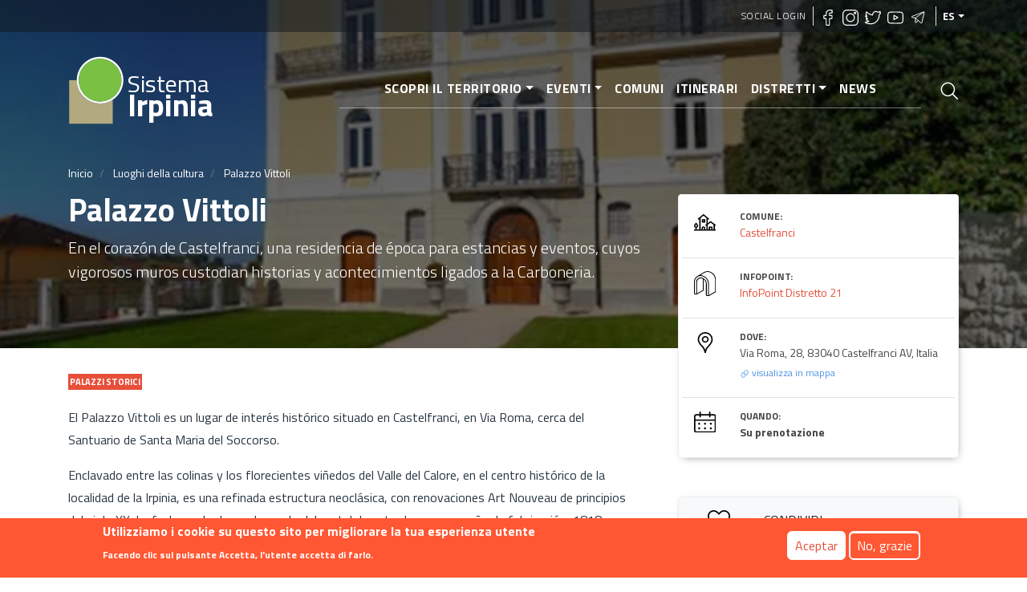

--- FILE ---
content_type: text/html; charset=UTF-8
request_url: https://sistemairpinia.provincia.avellino.it/es/luoghi/palazzo-vittoli
body_size: 11258
content:
<!DOCTYPE html>
<html lang="es" dir="ltr" prefix="content: http://purl.org/rss/1.0/modules/content/  dc: http://purl.org/dc/terms/  foaf: http://xmlns.com/foaf/0.1/  og: http://ogp.me/ns#  rdfs: http://www.w3.org/2000/01/rdf-schema#  schema: http://schema.org/  sioc: http://rdfs.org/sioc/ns#  sioct: http://rdfs.org/sioc/types#  skos: http://www.w3.org/2004/02/skos/core#  xsd: http://www.w3.org/2001/XMLSchema# ">
  <head>
    <meta charset="utf-8" />
<script async src="https://www.googletagmanager.com/gtag/js?id=UA-169198331-2"></script>
<script>window.google_analytics_uacct = "UA-169198331-2";window.dataLayer = window.dataLayer || [];function gtag(){dataLayer.push(arguments)};gtag("js", new Date());gtag("config", "UA-169198331-2", {"groups":"default","anonymize_ip":true});</script>
<link rel="canonical" href="https://sistemairpinia.provincia.avellino.it/es/luoghi/palazzo-vittoli" />
<meta name="robots" content="index, follow" />
<link rel="shortlink" href="https://sistemairpinia.provincia.avellino.it/es/luoghi/palazzo-vittoli" />
<meta name="description" content="En el corazón de Castelfranci, una residencia de época para estancias y eventos, cuyos vigorosos muros custodian historias y acontecimientos ligados a la Carboneria." />
<meta name="abstract" content="En el corazón de Castelfranci, una residencia de época para estancias y eventos, cuyos vigorosos muros custodian historias y acontecimientos ligados a la Carboneria." />
<meta property="fb:pages" content="https://www.facebook.com/sistemairpiniaofficial/" />
<meta property="og:site_name" content="Sistema Irpinia" />
<meta property="og:type" content="Turismo" />
<meta property="og:url" content="https://sistemairpinia.provincia.avellino.it/es/luoghi/palazzo-vittoli" />
<meta property="og:title" content="Palazzo Vittoli" />
<meta property="og:description" content="En el corazón de Castelfranci, una residencia de época para estancias y eventos, cuyos vigorosos muros custodian historias y acontecimientos ligados a la Carboneria." />
<meta property="og:image" content="https://sistemairpinia.provincia.avellino.it/sites/default/files/2020-08/rseg.jpg" />
<meta name="twitter:card" content="summary" />
<meta name="twitter:description" content="En el corazón de Castelfranci, una residencia de época para estancias y eventos, cuyos vigorosos muros custodian historias y acontecimientos ligados a la Carboneria." />
<meta name="twitter:title" content="Palazzo Vittoli" />
<meta name="twitter:url" content="https://sistemairpinia.provincia.avellino.it/es/luoghi/palazzo-vittoli" />
<meta name="twitter:image" content="https://sistemairpinia.provincia.avellino.it/sites/default/files/2020-08/rseg.jpg" />
<meta name="Generator" content="Drupal 8 (https://www.drupal.org)" />
<meta name="MobileOptimized" content="width" />
<meta name="HandheldFriendly" content="true" />
<meta name="viewport" content="width=device-width, initial-scale=1, shrink-to-fit=no" />
<style>div#sliding-popup, div#sliding-popup .eu-cookie-withdraw-banner, .eu-cookie-withdraw-tab {background: #FF5733} div#sliding-popup.eu-cookie-withdraw-wrapper { background: transparent; } #sliding-popup h1, #sliding-popup h2, #sliding-popup h3, #sliding-popup p, #sliding-popup label, #sliding-popup div, .eu-cookie-compliance-more-button, .eu-cookie-compliance-secondary-button, .eu-cookie-withdraw-tab { color: #ffffff;} .eu-cookie-withdraw-tab { border-color: #ffffff;}</style>
<script type="application/ld+json">{
    "@context": "https://schema.org",
    "@graph": [
        {
            "@type": "Organization",
            "additionalType": "Organization",
            "description": "En el corazón de Castelfranci, una residencia de época para estancias y eventos, cuyos vigorosos muros custodian historias y acontecimientos ligados a la Carboneria.",
            "name": "Palazzo Vittoli",
            "url": "https://sistemairpinia.provincia.avellino.it/es/luoghi/palazzo-vittoli",
            "telephone": "347 9811798, 0827 72005, 328 8143101",
            "contactPoint": {
                "@type": "ContactPoint",
                "telephone": "+3908257901",
                "email": "sistemairpinia@provincia.avellino.it",
                "url": "http://www.provincia.avellino.it/"
            },
            "image": {
                "@type": "ImageObject",
                "url": "https://sistemairpinia.provincia.avellino.it/sites/default/files/2020-08/rseg.jpg"
            },
            "logo": {
                "@type": "ImageObject",
                "url": "https://sistemairpinia.provincia.avellino.it/themes/custom/irpinia_sass/images/sistema-irpinia-extended.svg"
            },
            "address": {
                "@type": "PostalAddress",
                "streetAddress": "Via Roma, 28, 83040 Castelfranci AV, Italia"
            }
        }
    ]
}</script>
<meta http-equiv="x-ua-compatible" content="ie=edge" />
<link rel="shortcut icon" href="/sites/default/files/logo-square_0.svg" type="image/svg+xml" />
<link rel="alternate" hreflang="it" href="https://sistemairpinia.provincia.avellino.it/it/luoghi/palazzo-vittoli" />
<link rel="alternate" hreflang="en" href="https://sistemairpinia.provincia.avellino.it/en/places/palazzo-vittoli" />
<link rel="alternate" hreflang="fr" href="https://sistemairpinia.provincia.avellino.it/fr/luoghi/palazzo-vittoli" />
<link rel="alternate" hreflang="de" href="https://sistemairpinia.provincia.avellino.it/de/luoghi/palazzo-vittoli" />
<link rel="alternate" hreflang="es" href="https://sistemairpinia.provincia.avellino.it/es/luoghi/palazzo-vittoli" />
<script>window.a2a_config=window.a2a_config||{};a2a_config.callbacks=[];a2a_config.overlays=[];a2a_config.templates={};</script>

    <title>Palazzo Vittoli | Sistema Irpinia</title>
    <link rel="stylesheet" media="all" href="/sites/default/files/css/css_PuB5wvwLi5qBXpGx5Az2CCNwoI2S--Yd-AskuWDJO-Q.css" />
<link rel="stylesheet" media="all" href="/sites/default/files/css/css_vVZJdSmccQ0-qy8TbKt5QlAAJPeCLyQnkipPxpq8Ogc.css" />

    
<!--[if lte IE 8]>
<script src="/sites/default/files/js/js_VtafjXmRvoUgAzqzYTA3Wrjkx9wcWhjP0G4ZnnqRamA.js"></script>
<![endif]-->

  </head>
  <body class="layout-no-sidebars page-node-378 path-node node--type-poi">
    <a href="#main" title="Pasar al contenido principal" class="visually-hidden focusable skip-link">
      Pasar al contenido principal
    </a>
    
      <div class="dialog-off-canvas-main-canvas" data-off-canvas-main-canvas>
    <div id="page-wrapper">
  <div id="page">

    <header id="header" class="header position-relative" role="banner" aria-label="Cabecera de sitio">

  
    <div class="bg-primary-dark-opacity-1 pl-2 pr-2 position-absolute w-100">
      <div class="container">
          <section class="row region region-secondary-menu justify-content-end" style="height:40px">
        <nav role="navigation" id="block-irpinia-sass-account-menu" class="block block-menu navigation menu--account">
      <div block="block-irpinia-sass-account-menu" class="clearfix nav">
        <a href="/es/social-login" class="nav-link">Social Login</a>
      </div>
    </nav>
    
    <div  id="block-sociallinks" class="block block-block-content block-block-content78ff79c0-fa52-417e-9b8d-b0d9bf02e9b4">
  <div class="social-top border-right border-left px-2 flex">
    <div>
      <h6 class="h6 text-white text-uppercase font-weight-bold"></h6>
    </div>
    <div>
              <a href="https://www.facebook.com/sistemairpiniaofficial/" target="_blank" rel="noopener" class="mr-1"><img width="20px" class="lazyload" data-src="https://sistemairpinia.provincia.avellino.it/themes/custom/irpinia_sass/images/icons/facebook.svg" alt="Facebook"/></a>
                    <a href="https://instagram.com/sistemairpinia" target="_blank" rel="noopener" class="mr-1"><img width="20px" class="lazyload" data-src="https://sistemairpinia.provincia.avellino.it/themes/custom/irpinia_sass/images/icons/instagram.svg" alt="Instagram"/></a>
                    <a href="https://twitter.com/SistemaIrpinia"  target="_blank" rel="noopener" class="mr-1"><img width="20px" class="lazyload" data-src="https://sistemairpinia.provincia.avellino.it/themes/custom/irpinia_sass/images/icons/twitter.svg" alt="Twitter"/></a>
                    <a href="https://www.youtube.com/channel/UClgqheN4JEoP1oEYKkiW0iQ"  target="_blank" rel="noopener" class="mr-1"><img width="20px" class="lazyload" data-src="https://sistemairpinia.provincia.avellino.it/themes/custom/irpinia_sass/images/icons/youtube.svg" alt="YouTube"/></a>
                    <a href="https://t.me/sistemairpinia"  target="_blank" rel="noopener" class="mr-1"><img width="20px" class="lazyload" data-src="https://sistemairpinia.provincia.avellino.it/themes/custom/irpinia_sass/images/icons/telegram.svg" alt="Telegram"/></a>
          </div>
  </div>
</div>

      

  <button aria-label="Idiomas" class="nav-link dropdown-toggle text-uppercase dropdown-languages" data-toggle="dropdown" aria-haspopup="true" aria-expanded="false">es</button><ul class="dropdown-menu dropdown-menu-right text-right"><li class="dropdown-item dropdown-item-language font-weight-bold"><a href="/it/luoghi/palazzo-vittoli" class="language-link" hreflang="it">IT</a></li><li class="dropdown-item dropdown-item-language font-weight-bold"><a href="/en/places/palazzo-vittoli" class="language-link" hreflang="en">EN</a></li><li class="dropdown-item dropdown-item-language font-weight-bold"><a href="/fr/luoghi/palazzo-vittoli" class="language-link" hreflang="fr">FR</a></li><li class="dropdown-item dropdown-item-language font-weight-bold"><a href="/de/luoghi/palazzo-vittoli" class="language-link" hreflang="de">DE</a></li></ul>


  </section>

      </div>
    </div>

    <!-- JUMBOTRON -->
    <div class="jumbotron jumbotron-fluid" style="background: linear-gradient(rgba(0, 0, 0, 0.65), rgba(0, 0, 0, 0.55)), url(/sites/default/files/styles/hero/public/2020-08/rseg.jpg?itok=1T3bhHyi); background-size: cover; background-position: center">
      <div class="container text-white">
        <!-- Just an image -->
        <nav class="navbar navbar-expand-lg justify-content-between">

          <!-- LOGO -->
                  <a href="/es" title="Inicio" rel="home" class="navbar-brand align-middle">
      <img width="70px" src="https://sistemairpinia.provincia.avellino.it/themes/custom/irpinia_sass/images/logo-square.svg" alt="Inicio" class="img-fluid d-inline-block align-top mr-0" />
      <div class="d-inline-block mt-4" style="line-height: 23px;">
        <span style="color: white;font-size: 30px;">Sistema</span><br>
        <span style="font-weight: bold;color: white;font-size: 39px;">Irpinia</span>
      </div>
      <span class="ml-2 d-none"></span>
    </a>
    


          <div class="d-flex">
            <a class="icon-search-elastic d-block d-lg-none py-3 px-1" href="#">
              <img src="/themes/custom/irpinia_sass/images/icons/search.svg" alt="Apri Cerca nel sito">
            </a>
            <button class="navbar-toggler collapsed" type="button" data-toggle="collapse" data-target="#navbarNavDropdownMenu" aria-controls="navbarNavDropdownMenu" aria-expanded="false" aria-label="Toggle navigation">
              <div class="hamburger hamburger--elastic">
                <div class="hamburger-box">
                  <div class="hamburger-inner"></div>
                </div>
              </div>
            </button>
          </div>

          <div class="collapse navbar-collapse justify-content-end" id="navbarNavDropdownMenu">
              <div class="justify-content-end">
 
  
              <ul block="block-irpinia-sass-main-menu" class="clearfix nav navbar-nav menu--main  mx-n3 mx-md-n4 mx-lg-0  py-3 py-md-0 px-5 px-md-5 text-right">
                    <li class="nav-item menu-item--expanded dropdown">
                          <a href="" class="nav-link dropdown-toggle" data-toggle="dropdown" aria-expanded="false" aria-haspopup="true" aria-label="Scopri il territorio">Scopri il territorio</a>
                        <ul class="dropdown-menu">
                    <li class="dropdown-item">
                          <a href="/es/luoghi" aria-label="Luoghi della cultura">Luoghi della cultura</a>
              </li>
                <li class="dropdown-item">
                          <a href="/es/musei-biblioteche" aria-label="Musei e Biblioteche">Musei e Biblioteche</a>
              </li>
        </ul>
  
              </li>
                <li class="nav-item menu-item--expanded dropdown">
                          <a href="/es/eventos" class="nav-link dropdown-toggle" data-toggle="dropdown" aria-expanded="false" aria-haspopup="true" aria-label="Eventi">Eventi</a>
                        <ul class="dropdown-menu">
                    <li class="dropdown-item">
                          <a href="/es/eventos" aria-label="Tutti gli eventi">Tutti gli eventi</a>
              </li>
                <li class="dropdown-item">
                          <a href="/es/categor%C3%ADas-eventos" aria-label="Categorie eventi">Categorie eventi</a>
              </li>
        </ul>
  
              </li>
                <li class="nav-item">
                          <a href="/es/municipios" title="Comuni dell&#039;Irpinia" class="nav-link" aria-label="Comuni">Comuni</a>
              </li>
                <li class="nav-item">
                          <a href="/es/itinerarios-tematicos" class="nav-link" aria-label="Itinerari">Itinerari</a>
              </li>
                <li class="nav-item menu-item--expanded dropdown">
                          <a href="" class="nav-link dropdown-toggle" data-toggle="dropdown" aria-expanded="false" aria-haspopup="true" aria-label="Distretti">Distretti</a>
                        <ul class="dropdown-menu">
                    <li class="dropdown-item">
                          <a href="/es/distretti" aria-label="Distretti Culturali">Distretti Culturali</a>
              </li>
                <li class="dropdown-item">
                          <a href="/es/infopoint" aria-label="InfoPoint">InfoPoint</a>
              </li>
        </ul>
  
              </li>
                <li class="nav-item">
                          <a href="/es/news" class="nav-link" aria-label="News">News</a>
              </li>
        </ul>
  


</div>


          </div>

          <!-- LINK PAGINA RICERCA -->
          <a class="icon-search-elastic ml-4 d-none d-sm-none d-lg-block" href="#">
            <img src="/themes/custom/irpinia_sass/images/icons/search.svg" alt="Apri Cerca nel sito">
          </a>
        </nav>

        <div class="row pt-4 ">
          <div class="col-12 mt-2">  <div id="block-irpinia-sass-breadcrumbs" class="block block-system block-system-breadcrumb-block">
  
    
      <div class="content">
      

  <nav role="navigation" aria-label="breadcrumb">
    <ol class="breadcrumb">
                  <li class="breadcrumb-item">
          <a href="/es" aria-label="Inicio">Inicio</a>
        </li>
                        <li class="breadcrumb-item">
          <a href="/es/luoghi" aria-label="Luoghi della cultura">Luoghi della cultura</a>
        </li>
                        <li class="breadcrumb-item active">
          Palazzo Vittoli
        </li>
              </ol>
  </nav>

    </div>
  </div>

</div>
          <div class="col-12">
            <h1 class="font-weight-bolder">Palazzo Vittoli</h1>
          </div>

                      <div class="col-sm-10 col-md-8">
              <p class="lead vh-50 text-break">
                En el corazón de Castelfranci, una residencia de época para estancias y eventos, cuyos vigorosos muros custodian historias y acontecimientos ligados a la Carboneria.              </p>
            </div>
                  </div>
      </div>
    </div>
  </header>

    <div id="main-wrapper" class="layout-main-wrapper clearfix mt-3 mx-0 mb-0">

              <div id="main">

          <main>

              <div class="search-overlay">
    <button class="close" href="#"><span class="sr-only">Close</span>
        <img width="30px" src="https://sistemairpinia.provincia.avellino.it/themes/custom/irpinia_sass/images/icons/close.svg" alt="Cerrar"/>
    </button>
    <div class="search-form">
                    
<form action="/es/ricerca" method="get" id="views-exposed-form-search-elastic-7-page-2" accept-charset="UTF-8" class="mega-searchx w-75 ml-auto mr-auto">
		


            		<input  data-twig-suggestion="views_exposed_form_search_elastic_7_page_2" data-drupal-selector="edit-search-api-fulltext" type="text" id="edit-search-api-fulltext" name="search_api_fulltext" value="" size="30" maxlength="128" class="form-text py-4" aria-label="Cerca nel sito" placeholder="Cerca nel sito"/>

                <div data-twig-suggestion="views_exposed_form_search_elastic_7_page_2" data-drupal-selector="edit-actions" class="form-actions js-form-wrapper form-group" id="edit-actions"><button data-twig-suggestion="views_exposed_form_search_elastic_7_page_2" data-drupal-selector="edit-submit-search-elastic-7" type="submit" id="edit-submit-search-elastic-7" value="Apply" class="button js-form-submit form-submit btn btn-primary">Apply</button>
</div>


</form>

            </div>
</div><div id="block-irpinia-sass-content" class="block block-system block-system-main-block">
  
    
      <div class="content">
      

<div class="container">
    <div class="row details-content">
        <div class="col-sm-12 col-md-8 col-lg-8 text-primary-shade" >
            
                            <!-- CATEGORIA -->
<div class="mt-0">
                <a href="/it/luoghi-della-cultura/palazzi-storici" class="no-target">
    
        <div class="d-inline align-top text-nowrap tag">Palazzi Storici</div>

    </a>

    </div>

            
                            <div class="descrizione mt-3 mb-5 mr-lg-4">
            <p>El Palazzo Vittoli es un lugar de interés histórico situado en Castelfranci, en Via Roma, cerca del Santuario de Santa Maria del Soccorso.</p>

<p>Enclavado entre las colinas y los florecientes viñedos del Valle del Calore, en el centro histórico de la localidad de la Irpinia, es una refinada estructura neoclásica, con renovaciones Art Nouveau de principios del siglo XX. La fecha grabada en el escudo del portal de entrada marca su año de fabricación, 1818. Según fuentes históricas fiables, el edificio sirvió, durante el Risorgimento, como sede de la «Carboneria», que, en Castelfranci, tenía uno de los núcleos más agresivos de la provincia de Avellino. La «venta» del castillo se llamaba «I Difensori della Patria» (Los Defensores de la Patria) y estaba dirigida por el capitán Casimiro Celli, retratado con uniforme completo en un antiguo cuadro expuesto en la residencia. El nombre del edificio está vinculado a la familia Vittoli, que lo adquirió cuando el comendador Celli y su hermano Basilio, tesorero de la venta, fueron encarcelados y nunca regresaron a Castelfranci.</p>

<p>La magnificencia típica de las casas señoriales está custodiada en esta maravillosa estructura por vigorosos muros que rezuman la historia de Italia. Desde la puerta del palacio, un cuidado jardín conduce a un portal monumental que da la bienvenida a la residencia de época, de líneas esenciales e interiores elegantes y refinados que aún conservan preciosos muebles antiguos. Escaleras impresionantes, salas adornadas con bustos y decoraciones murales contribuyen a hacer del Palazzo Vittoli «de un interés histórico y artístico particularmente importante», según la descripción facilitada por la Superintendencia del Patrimonio Cultural de Salerno y Avellino.</p>

<p>Hoy, el edificio, con su verde panorama de los viñedos circundantes y la sugestiva bodega de piedra viva para degustar los grandes vinos de las tierras de la Irpinia, acoge estancias e importantes eventos, destino ideal para todos aquellos que deseen descubrir la belleza y la excelencia gastronómica de esta tierra.<br />
 </p>
    </div>
   
            
            
                        
            
            
            
        </div>
        <div class="col-sm-12 col-md-4 col-lg-4 mt-md-n6">        
            <div class="info-top-container mt-md-n6 mb-5">
                
                
                                    <div class="row m-1 pt-3 pb-3">
    <div class="col-2">
        <img width="28px" src="https://sistemairpinia.provincia.avellino.it/themes/custom/irpinia_sass/images/icons/tree.svg" alt="Comune di riferimento"/>
    </div>
    <div class="col-10">
        <div class="h4 info-label text-uppercase">Comune:</div>
                <span class="info-value no-target"><a href="/es/comuni/castelfranci" hreflang="es">Castelfranci</a></span><br>
            </div>
</div>

                
                                    <div class="row m-1 pt-3 pb-3 border-top">
    <div class="col-2">
        <img width="28px" src="https://sistemairpinia.provincia.avellino.it/themes/custom/irpinia_sass/images/icons/infopoint.svg" alt="Infopoint di riferimento"/>
    </div>
    <div class="col-10">
        <div class="h4 info-label text-uppercase">Infopoint:</div>
                <span class="info-value no-target"><a href="/es/infopoint/infopoint-distretto-21" hreflang="es">InfoPoint Distretto 21</a></span><br>
            </div>
</div>
                
                                   <div class="row m-1 pt-3 pb-3 border-top">
    <div class="col-2">
        <img width="28px" src="https://sistemairpinia.provincia.avellino.it/themes/custom/irpinia_sass/images/icons/maps.svg" alt="Indirizzo"/>
    </div>
    <div class="col-10">
        <div class="h4 info-label text-uppercase">Dove:</div>
        <span class="info-value">    Via Roma, 28, 83040 Castelfranci AV, Italia
</span><br>
        <a href="#map"  id="link-to-map" class="no-target link-to-map"><img src="https://sistemairpinia.provincia.avellino.it/themes/custom/irpinia_sass/images/icons/hyperlink-3.svg" alt="Vai alla mappa"/> visualizza in mappa</a>
    </div>
</div>                
                                    <div class="row m-1 pt-3 pb-3 border-top">
    <div class="col-2">
        <img width="28px" src="https://sistemairpinia.provincia.avellino.it/themes/custom/irpinia_sass/images/icons/calendar-black.svg" alt="Oriari"/>
    </div>
    <div class="col-10">
                                                                                    

                                    <div class="h4 info-label text-uppercase">Quando:</div>
                                      <p class="p-0 m-0"> 
	        <span class="info-value">
                               <strong>Su prenotazione</strong>
<br>
                        
            
                    </span>
	 </p>
        
         
    </div>
</div>
                
                                
            </div>

            <!-- PULSANTI SHARE/INFO -->
            <div class="info-button-container mt-2">
                <span class="a2a_kit addtoany_list" data-a2a-url="https://sistemairpinia.provincia.avellino.it/es/luoghi/palazzo-vittoli" data-a2a-title="Palazzo Vittoli"><a rel="noopener" class="a2a_dd addtoany_share btn btn-light btn-lg btn-block pt-3 pb-3 pl-4 pr-4" href="https://www.addtoany.com/share#url=https%3A%2F%2Fsistemairpinia.provincia.avellino.it%2Fes%2Fluoghi%2Fpalazzo-vittoli&amp;title=Palazzo%20Vittoli"><div class="row align-center"><div class="col-3 text-center"><img width="28px" src="https://sistemairpinia.provincia.avellino.it/themes/custom/irpinia_sass/images/icons/love-it-share.svg" alt="Share"/></div><div class="col-9 text-left"><span class="text-uppercase">Condividi</span></div></div></a></span>


                                    <a href="mailto:palazzovittoli@gmail.com" class="btn btn-primary btn-lg btn-block pt-3 pb-3 pl-4 pr-4 mt-3">
    <div class="row align-center">
        <div class="col-3 text-center">
            <img width="28px" src="/themes/custom/irpinia_sass/images/icons/mail.svg" alt="Contatti per informazioni"/>
        </div>
        <div class="col-9 text-left">
            <span class="text-uppercase">Richiedi Informazioni</span>
        </div>
    </div>
</a>

                				
				

            </div>

            <div class="info-bottom-container mt-5">
                                    <div class="row m-1 pt-3 pb-3 border-bottom">
    <div class="col-2">
        <img width="28px" src="https://sistemairpinia.provincia.avellino.it/themes/custom/irpinia_sass/images/icons/world.svg" alt="Sito Internet"/>
    </div>
    <div class="col-10">
        <div class="h4 info-label text-uppercase">Sito Web:</div>
                <span class="info-value"><a href="https://www.palazzovittoli.it/" rel="nofollow" target="_blank">Palazzo Vittoli</a></span><br>
                <span class="info-value"><a href="http://www.comune.castelfranci.av.it/" rel="nofollow" target="_blank">Comune</a></span><br>
                <span class="info-value"><a href="http://www.prolococastelfranci.it/" rel="nofollow" target="_blank">Pro Loco Castelfranci</a></span><br>
            </div>
</div>
                
                                    <div class="row m-1 pt-3 pb-3 border-bottom">
    <div class="col-2">
        <img width="28px" src="https://sistemairpinia.provincia.avellino.it/themes/custom/irpinia_sass/images/icons/telefono.svg" alt="Numero di telefono"/>
    </div>
    <div class="col-10">
        <div class="h4 info-label text-uppercase">Telefono:</div>
                <span class="info-value"><a href="tel:3479811798">347 9811798</a></span><br>
                <span class="info-value"><a href="tel:082772005">0827 72005</a></span><br>
                <span class="info-value"><a href="tel:3288143101">328 8143101</a></span><br>
            </div>
</div>
                
                
                            </div>

        </div>
    </div>
</div>

  <div class="container details-content mt-4" id="map">
    <div class="mr-4">
        <div class="h4 sezione text-uppercase mb-2">Mappa</div>
    </div>
</div>

  <div class="field field--name-field-poligono-geo-poi field--type-geolocation field--label-visually_hidden">
    <div class="field__label visually-hidden">Poligono GEO</div>
              <div class="field__item"><div  class="geolocation-map-wrapper" id="map-6944a2d952a18" data-map-type="google_maps">
    <div class="geolocation-map-controls">
                        <div class="geolocation-map-control control_locate" data-google-map-control-position="TOP_LEFT"><button class="locate">Locate</button>
</div>

                  </div>

    <div class="geolocation-map-container js-show"></div>

            <div  class="geolocation-location js-hide" id="6944a2d95f117" data-lat="40.932242927065" data-lng="15.041039586067" data-set-marker="true" typeof="Place">
  <span property="geo" typeof="GeoCoordinates">
    <meta property="latitude" content="" />
    <meta property="longitude" content="" />
  </span>

      <h2 class="location-title" property="name">Palazzo Vittoli</h2>
  
      <div class="location-content"><p>Via Roma, 28, 83040 Castelfranci AV, Italia</p>
</div>
  </div>
    </div>
</div>
          </div>


    <div class="container details-content mt-4">
    <div class="row details-content">
        <div class="col-sm-12 col-md-8 col-lg-8">
          <div class="mr-4">
            
            

            <h2 class='sezione text-uppercase pt-3 mb-0'>Añadir nuevo comentario</h2>
            <p>Il tuo commento sarà visibile dopo approvazione dalla redazione.</p>
                          <p>Per inserire un commento devi essere un utente autenticato. Esegui accesso con  <a href="/es/social-login" title="Vai a Social Login">Social Login</a></p>
                        
          </div>
        </div>
    </div>
</div>

    </div>
  </div>



          </main>

        </div>
          </div>
    

     <footer class="site-footer pt-3 mt-5">
              <div class="container">

          <div class="row pt-5 pb-5">

            <!-- Luogo/Partner Block -->
            <div class="col-12 col-md-5 mt-3 mb-4" style="background: transparent url('https://sistemairpinia.provincia.avellino.it/themes/custom/irpinia_sass/images/corona2.png') no-repeat bottom center; background-size: 75%;">
              <div class="pt-2 pb-2">

                <div class="media">
                  <img width="90%" data-src="https://sistemairpinia.provincia.avellino.it/themes/custom/irpinia_sass/images/sistema-irpinia-extended.svg" class="lazyload align-self-center mr-3" alt="Logo Sistema Irpinia">
                </div>
                <div class="media mt-4">
                 <img width="50px" data-src="https://sistemairpinia.provincia.avellino.it/themes/custom/irpinia_sass/images/stemma-provincia-avellino.svg" class="lazyload align-self-center mr-3" alt="Logo Provincia Avellino">
                  <div class="media-body pt-4">
                    <p class="text-white">Proyecto financiado e implementado con fondos de la Provincia de Avellino</p>
                  </div>
                </div>

              </div>
            </div>

            <!-- Contatti Block -->
            <div class="col-12 col-md-4 text-white mt-3">
              <h2 class="h6 border-bottom pb-2 text-white text-uppercase font-weight-bold">Contactos</h2>
              <div class="row mt-3">
                <div class="col-1">
                  <img width="20px" class="lazyload" data-src="https://sistemairpinia.provincia.avellino.it/themes/custom/irpinia_sass/images/icons/home.svg" alt="Indirizzo sede legale"/>
                </div>
                <div class="col-10">
                  <span>Ufficio Infopoint<span><br>
                  <span>Piazza Libert&aacute; 1 (Palazzo Caracciolo), 83100 – Avellino</span><br>
                  <span>C.F. 80000190647</span>
                </div>
              </div>
              <div class="row mt-3">
                <div class="col-1">
                  <img width="20px" class="lazyload" data-src="https://sistemairpinia.provincia.avellino.it/themes/custom/irpinia_sass/images/icons/mail.svg" alt="Email sede legale"/>
                </div>
                <div class="col-10">
                  <a href="mailto:sistemairpinia@provincia.avellino.it">sistemairpinia@provincia.avellino.it</a>
                </div>
              </div>
            </div>

            <!-- Social Block -->
            <div class="col-12 col-md-3 mt-3">
              <h2 class="h6 border-bottom pb-2 text-white text-uppercase font-weight-bold">Síganos</h2>
                              <a href="https://www.facebook.com/sistemairpiniaofficial/" target="_blank" rel="noopener" class="mr-1"><img width="20px" class="lazyload" data-src="https://sistemairpinia.provincia.avellino.it/themes/custom/irpinia_sass/images/icons/facebook.svg" alt="Facebook"/></a>
                                            <a href="https://instagram.com/sistemairpinia" target="_blank" rel="noopener" class="mr-1"><img width="20px" class="lazyload" data-src="https://sistemairpinia.provincia.avellino.it/themes/custom/irpinia_sass/images/icons/instagram.svg" alt="Instagram"/></a>
                                            <a href="https://twitter.com/SistemaIrpinia"  target="_blank" rel="noopener" class="mr-1"><img width="20px" class="lazyload" data-src="https://sistemairpinia.provincia.avellino.it/themes/custom/irpinia_sass/images/icons/twitter.svg" alt="Twitter"/></a>
                                            <a href="https://www.youtube.com/channel/UClgqheN4JEoP1oEYKkiW0iQ"  target="_blank" rel="noopener" class="mr-1"><img width="20px" class="lazyload" data-src="https://sistemairpinia.provincia.avellino.it/themes/custom/irpinia_sass/images/icons/youtube.svg" alt="YouTube"/></a>
                                            <a href="https://t.me/sistemairpinia"  target="_blank" rel="noopener" class="mr-1"><img width="20px" class="lazyload" data-src="https://sistemairpinia.provincia.avellino.it/themes/custom/irpinia_sass/images/icons/telegram.svg" alt="Telegram"/></a>
                          </div>

          </div>
        </div>

        <!-- LINK GENERALI: Contatti, Privacy, etc. -->
                <div class="site-footer__bottom bg-primary-dark pl-2 pr-2">
          <div class="container">
                <section class="row region region-footer-fifth">
    <nav role="navigation" aria-labelledby="block-irpinia-sass-footer-menu" id="block-irpinia-sass-footer" class="block block-menu navigation menu--footer">
            
  <h2 class="sr-only" id="block-irpinia-sass-footer-menu">Footer menu</h2>
  

        
              <ul block="block-irpinia-sass-footer" class="clearfix nav">
                    <li class="nav-item">
                <a href="/es/contact" class="nav-link">Contacto</a>
              </li>
                <li class="nav-item">
                <a href="/es/node/13" title="Info sul portale Irpinia turismo" class="nav-link">Info</a>
              </li>
                <li class="nav-item">
                <a href="/es/node/2" class="nav-link">Privacy</a>
              </li>
        </ul>
  


  </nav>

  </section>

          </div>
        </div>
        
          </footer>

  </div>
</div>
<a id="back-to-top" href="#" class="btn btn-primary btn-lg back-to-top" aria-label="Superior" role="button"><span class="d-none">Superior</span></a>

  </div>

    
    <script type="application/json" data-drupal-selector="drupal-settings-json">{"path":{"baseUrl":"\/","scriptPath":null,"pathPrefix":"es\/","currentPath":"node\/378","currentPathIsAdmin":false,"isFront":false,"currentLanguage":"es"},"pluralDelimiter":"\u0003","suppressDeprecationErrors":true,"ajaxPageState":{"libraries":"addtoany\/addtoany.front,bootstrap_barrio\/breadcrumb,bootstrap_barrio\/dropbutton,bootstrap_barrio\/form,bootstrap_barrio\/global-styling,bootstrap_barrio\/node,core\/drupal.dropbutton,core\/html5shiv,dropdown_language\/dropdown-language-selector,eu_cookie_compliance\/eu_cookie_compliance_default,geolocation\/geolocation.map,geolocation\/map_center.fitlocations,geolocation_google_maps\/google,geolocation_google_maps\/mapfeature.control_locate,geolocation_google_maps\/mapfeature.control_maptype,geolocation_google_maps\/mapfeature.control_zoom,geolocation_google_maps\/mapfeature.map_disable_poi,geolocation_google_maps\/mapfeature.marker_infowindow,google_analytics\/google_analytics,irpinia_sass\/global-styling,paragraphs\/drupal.paragraphs.unpublished,qrpass\/qrpass-styles,system\/base","theme":"irpinia_sass","theme_token":null},"ajaxTrustedUrl":{"\/es\/ricerca":true},"jquery":{"ui":{"datepicker":{"isRTL":false,"firstDay":0}}},"google_analytics":{"account":"UA-169198331-2","trackOutbound":true,"trackMailto":true,"trackDownload":true,"trackDownloadExtensions":"7z|aac|arc|arj|asf|asx|avi|bin|csv|doc(x|m)?|dot(x|m)?|exe|flv|gif|gz|gzip|hqx|jar|jpe?g|js|mp(2|3|4|e?g)|mov(ie)?|msi|msp|pdf|phps|png|ppt(x|m)?|pot(x|m)?|pps(x|m)?|ppam|sld(x|m)?|thmx|qtm?|ra(m|r)?|sea|sit|tar|tgz|torrent|txt|wav|wma|wmv|wpd|xls(x|m|b)?|xlt(x|m)|xlam|xml|z|zip"},"eu_cookie_compliance":{"cookie_policy_version":"1.0.0","popup_enabled":true,"popup_agreed_enabled":true,"popup_hide_agreed":false,"popup_clicking_confirmation":false,"popup_scrolling_confirmation":false,"popup_html_info":"\u003Cdiv aria-labelledby=\u0022popup-text\u0022  class=\u0022eu-cookie-compliance-banner eu-cookie-compliance-banner-info eu-cookie-compliance-banner--opt-in\u0022\u003E\n  \u003Cdiv class=\u0022popup-content info eu-cookie-compliance-content\u0022\u003E\n        \u003Cdiv id=\u0022popup-text\u0022 class=\u0022eu-cookie-compliance-message\u0022 role=\u0022document\u0022\u003E\n      \u003Ch2\u003EUtilizziamo i cookie su questo sito per migliorare la tua esperienza utente\u003C\/h2\u003E\n\u003Cp\u003EFacendo clic sul pulsante Accetta, l\u0027utente accetta di farlo.\u003C\/p\u003E\n\n          \u003C\/div\u003E\n\n    \n    \u003Cdiv id=\u0022popup-buttons\u0022 class=\u0022eu-cookie-compliance-buttons\u0022\u003E\n            \u003Cbutton type=\u0022button\u0022 class=\u0022agree-button eu-cookie-compliance-secondary-button\u0022\u003EAceptar\u003C\/button\u003E\n              \u003Cbutton type=\u0022button\u0022 class=\u0022decline-button eu-cookie-compliance-default-button\u0022\u003ENo, grazie\u003C\/button\u003E\n          \u003C\/div\u003E\n  \u003C\/div\u003E\n\u003C\/div\u003E","use_mobile_message":false,"mobile_popup_html_info":"\u003Cdiv aria-labelledby=\u0022popup-text\u0022  class=\u0022eu-cookie-compliance-banner eu-cookie-compliance-banner-info eu-cookie-compliance-banner--opt-in\u0022\u003E\n  \u003Cdiv class=\u0022popup-content info eu-cookie-compliance-content\u0022\u003E\n        \u003Cdiv id=\u0022popup-text\u0022 class=\u0022eu-cookie-compliance-message\u0022 role=\u0022document\u0022\u003E\n      \n          \u003C\/div\u003E\n\n    \n    \u003Cdiv id=\u0022popup-buttons\u0022 class=\u0022eu-cookie-compliance-buttons\u0022\u003E\n            \u003Cbutton type=\u0022button\u0022 class=\u0022agree-button eu-cookie-compliance-secondary-button\u0022\u003EAceptar\u003C\/button\u003E\n              \u003Cbutton type=\u0022button\u0022 class=\u0022decline-button eu-cookie-compliance-default-button\u0022\u003ENo, grazie\u003C\/button\u003E\n          \u003C\/div\u003E\n  \u003C\/div\u003E\n\u003C\/div\u003E","mobile_breakpoint":768,"popup_html_agreed":"\u003Cdiv aria-labelledby=\u0022popup-text\u0022 class=\u0022eu-cookie-compliance-banner eu-cookie-compliance-banner-thank-you\u0022\u003E\n  \u003Cdiv class=\u0022popup-content agreed eu-cookie-compliance-content\u0022\u003E\n    \u003Cdiv id=\u0022popup-text\u0022 class=\u0022eu-cookie-compliance-message\u0022 role=\u0022document\u0022\u003E\n      \u003Ch2\u003EGracias por aceptar el uso de cookies\u003C\/h2\u003E\n\u003Cp\u003EYa puede ocultar este mensaje o saber m\u00e1s sobre el uso de cookies.\u003C\/p\u003E\n\n    \u003C\/div\u003E\n    \u003Cdiv id=\u0022popup-buttons\u0022 class=\u0022eu-cookie-compliance-buttons\u0022\u003E\n      \u003Cbutton type=\u0022button\u0022 class=\u0022hide-popup-button eu-cookie-compliance-hide-button \u0022\u003EOcultar\u003C\/button\u003E\n          \u003C\/div\u003E\n  \u003C\/div\u003E\n\u003C\/div\u003E","popup_use_bare_css":false,"popup_height":"auto","popup_width":"100%","popup_delay":1000,"popup_link":"https:\/\/web30.giottolabs.com\/avellino\/privacy","popup_link_new_window":true,"popup_position":false,"fixed_top_position":true,"popup_language":"es","store_consent":true,"better_support_for_screen_readers":false,"cookie_name":"","reload_page":false,"domain":"","domain_all_sites":false,"popup_eu_only":false,"popup_eu_only_js":false,"cookie_lifetime":100,"cookie_session":0,"set_cookie_session_zero_on_disagree":0,"disagree_do_not_show_popup":false,"method":"opt_in","automatic_cookies_removal":true,"allowed_cookies":"","withdraw_markup":"\u003Cbutton type=\u0022button\u0022 class=\u0022eu-cookie-withdraw-tab\u0022\u003EOpciones de privacidad\u003C\/button\u003E\n\u003Cdiv aria-labelledby=\u0022popup-text\u0022 class=\u0022eu-cookie-withdraw-banner\u0022\u003E\n  \u003Cdiv class=\u0022popup-content info eu-cookie-compliance-content\u0022\u003E\n    \u003Cdiv id=\u0022popup-text\u0022 class=\u0022eu-cookie-compliance-message\u0022 role=\u0022document\u0022\u003E\n      \u003Ch2\u003EUtilizziamo i cookie su questo sito per migliorare la tua esperienza utente\u003C\/h2\u003E\n\u003Cp\u003EHai dato il tuo consenso per noi per impostare i cookie.\u003C\/p\u003E\n\n    \u003C\/div\u003E\n    \u003Cdiv id=\u0022popup-buttons\u0022 class=\u0022eu-cookie-compliance-buttons\u0022\u003E\n      \u003Cbutton type=\u0022button\u0022 class=\u0022eu-cookie-withdraw-button \u0022\u003ERevoca il consenso\u003C\/button\u003E\n    \u003C\/div\u003E\n  \u003C\/div\u003E\n\u003C\/div\u003E","withdraw_enabled":true,"reload_options":0,"reload_routes_list":"","withdraw_button_on_info_popup":false,"cookie_categories":[],"cookie_categories_details":[],"enable_save_preferences_button":true,"cookie_value_disagreed":"0","cookie_value_agreed_show_thank_you":"1","cookie_value_agreed":"2","containing_element":"body","settings_tab_enabled":false,"olivero_primary_button_classes":"","olivero_secondary_button_classes":"","close_button_action":"close_banner","open_by_default":true,"modules_allow_popup":true,"hide_the_banner":false,"geoip_match":true},"geolocation":{"maps":{"map-6944a2d952a18":{"map_center":{"fit_bounds":{"map_center_id":"fit_bounds","option_id":"fit_bounds","settings":{"min_zoom":null,"reset_zoom":true},"weight":-101}},"settings":{"google_map_settings":{"map_features":{"marker_infowindow":{"enabled":true,"weight":0,"settings":{"info_auto_display":false,"disable_auto_pan":true,"info_window_solitary":true,"max_width":null}},"control_locate":{"enabled":true,"weight":0,"settings":{"position":"TOP_LEFT"}},"control_zoom":{"enabled":true,"weight":0,"settings":{"position":"RIGHT_CENTER","behavior":"default","style":"LARGE"}},"control_maptype":{"enabled":true,"weight":0,"settings":{"position":"RIGHT_BOTTOM","behavior":"default","style":"DEFAULT"}},"marker_infobubble":{"weight":0,"settings":{"close_other":1,"close_button_src":"","shadow_style":0,"padding":10,"border_radius":8,"border_width":2,"border_color":"#039be5","background_color":"#fff","min_width":null,"max_width":550,"min_height":null,"max_height":null,"arrow_style":2,"arrow_position":30,"arrow_size":10,"close_button":0},"enabled":false},"control_streetview":{"weight":0,"settings":{"position":"TOP_LEFT","behavior":"default"},"enabled":false},"map_restriction":{"weight":0,"settings":{"north":"","south":"","east":"","west":"","strict":true},"enabled":false},"map_type_style":{"weight":0,"settings":{"style":"[]"},"enabled":false},"marker_clusterer":{"weight":0,"settings":{"image_path":"","styles":"","zoom_on_click":true,"grid_size":60,"minimum_cluster_size":2,"max_zoom":15,"average_center":false},"enabled":false},"marker_icon":{"weight":0,"settings":{"marker_icon_path":"","anchor":{"x":0,"y":0},"origin":{"x":0,"y":0},"label_origin":{"x":0,"y":0},"size":{"width":null,"height":null},"scaled_size":{"width":null,"height":null}},"enabled":false},"control_recenter":{"weight":0,"settings":{"position":"TOP_LEFT"},"enabled":false},"marker_label":{"weight":0,"settings":{"color":"","font_family":"","font_size":"","font_weight":""},"enabled":false},"marker_opacity":{"weight":0,"settings":{"opacity":1},"enabled":false},"geolocation_marker_scroll_to_id":{"weight":0,"settings":{"scroll_target_id":""},"enabled":false},"marker_zoom_to_animate":{"weight":0,"settings":{"marker_zoom_anchor_id":""},"enabled":false},"spiderfying":{"weight":0,"settings":{"spiderfiable_marker_path":"\/avellino\/modules\/contrib\/geolocation\/modules\/geolocation_google_maps\/images\/marker-plus.svg","markersWontMove":true,"keepSpiderfied":true,"nearbyDistance":20,"circleSpiralSwitchover":9,"circleFootSeparation":23,"spiralFootSeparation":26,"spiralLengthStart":11,"spiralLengthFactor":4,"legWeight":1.5,"markersWontHide":false,"ignoreMapClick":false},"enabled":false},"google_maps_layer_traffic":{"weight":0,"enabled":false},"control_rotate":{"weight":0,"settings":{"position":"TOP_LEFT","behavior":"default"},"enabled":false},"context_popup":{"weight":0,"settings":{"content":{"value":"","format":"basic_html"}},"enabled":false},"google_maps_layer_bicycling":{"weight":0,"enabled":false},"client_location_indicator":{"weight":0,"enabled":false},"map_disable_tilt":{"weight":0,"enabled":false},"map_disable_poi":{"enabled":true,"weight":0,"settings":[]},"map_disable_user_interaction":{"weight":0,"enabled":false},"drawing":{"weight":0,"settings":{"strokeColor":"#FF0000","strokeOpacity":"0.8","strokeWeight":"2","fillColor":"#FF0000","fillOpacity":"0.35","polyline":false,"geodesic":false,"polygon":false},"enabled":false},"control_fullscreen":{"weight":0,"settings":{"position":"TOP_LEFT","behavior":"default"},"enabled":false},"control_geocoder":{"weight":0,"settings":{"position":"TOP_LEFT","geocoder":"google_geocoding_api","settings":{"label":"Indirizzo","description":"Enter an address to be localized.","autocomplete_min_length":1,"component_restrictions":{"route":"","locality":"","administrative_area":"","postal_code":"","country":""},"boundary_restriction":{"south":"","west":"","north":"","east":""}}},"enabled":false},"control_loading_indicator":{"weight":0,"settings":{"position":"TOP_LEFT","loading_label":"Loading"},"enabled":false},"google_maps_layer_transit":{"weight":0,"enabled":false}},"type":"ROADMAP","zoom":15,"height":"400px","width":"100%","minZoom":0,"maxZoom":20,"gestureHandling":"auto"}},"marker_infowindow":{"enable":true,"infoAutoDisplay":false,"disableAutoPan":true,"infoWindowSolitary":true,"maxWidth":null},"map_disable_poi":{"enable":true},"control_locate":{"enable":true},"control_maptype":{"enable":true,"position":"RIGHT_BOTTOM","behavior":"default","style":"DEFAULT"},"control_zoom":{"enable":true,"position":"RIGHT_CENTER","behavior":"default","style":"LARGE"}}}},"user":{"uid":0,"permissionsHash":"cded8b6e92ba55741cc0a2f350769b947fe783349bd65f01dd9f6186fde3d90c"}}</script>
<script src="/sites/default/files/js/js_uro09tmzVNvZ9vJRFE1saKxvrfiR3Sd6qaz9Y14JvSQ.js"></script>
<script src="https://static.addtoany.com/menu/page.js" async></script>
<script src="/sites/default/files/js/js_WaRxX4DT5APIpf5d9pkh_muse6x4xYhji1EQnmZyyWU.js"></script>
<script src="/modules/contrib/eu_cookie_compliance/js/eu_cookie_compliance.min.js?v=8.9.20" defer></script>
<script src="/sites/default/files/js/js_9hcvQrGCqc92u3b4EqjPkJfeu3cUqF20ZOU3Obl026g.js"></script>
<script src="https://maps.googleapis.com/maps/api/js?libraries=places&amp;language=es&amp;v=3.42&amp;key=AIzaSyA12AeYGMpkMRWi6r2JA3ETrzCwxxlU7dk&amp;callback=Drupal.geolocation.google.load"></script>
<script src="/sites/default/files/js/js_WREnGz3CwD9RYYPbP5czWm4CeKL0oyAjBeA_ftC3eFU.js"></script>
<script src="https://cdn.jsdelivr.net/npm/jquery-validation@1.19.2/dist/jquery.validate.min.js"></script>
<script src="/sites/default/files/js/js_Fjdct5pRGLhC-HEkH82d5XTOjDmHLvWFX6y-PuEec2A.js"></script>

  </body>
</html>


--- FILE ---
content_type: image/svg+xml
request_url: https://sistemairpinia.provincia.avellino.it/themes/custom/irpinia_sass/images/icons/world.svg
body_size: 1785
content:
<svg xmlns="http://www.w3.org/2000/svg" width="24" height="24" viewBox="0 0 24 24">
    <path d="M15.864 6h-7.73c-.311 1.368-.518 2.893-.598 4.5h3.713c.414 0 .75.336.75.75s-.336.75-.75.75h-3.75c0 1.575.122 3.097.346 4.5H10.5c.414 0 .75.336.75.75s-.336.75-.75.75H8.134c.39 1.714.944 3.182 1.618 4.258.728.16 1.481.242 2.248.242.497 0 .993-.034 1.485-.102.41-.057.79.23.846.64.057.41-.23.79-.64.846-.56.077-1.126.116-1.69.116-.985 0-1.95-.12-2.877-.347l-.03-.008c-3.781-.941-6.942-3.687-8.348-7.45C-1.008 11.497.34 6.205 4.128 2.921c3.787-3.285 9.216-3.87 13.617-1.47 4.4 2.402 6.846 7.284 6.134 12.247-.058.41-.439.694-.849.635-.41-.058-.694-.439-.635-.849.07-.497.106-.993.107-1.485h-6.003c-.414 0-.75-.336-.75-.75 0-.402.316-.73.713-.75l-.001-.024c-.08-1.6-.288-3.116-.597-4.476zM17.4 6c.29 1.361.48 2.846.559 4.4l.005.1h4.431c-.233-1.624-.844-3.165-1.77-4.5H17.4zm-3.162-4.272c-1.481-.324-3.01-.32-4.476-.002-.472.75-.885 1.69-1.225 2.774h6.924c-.34-1.085-.753-2.026-1.223-2.772zm2.04.67c.28.64.531 1.345.749 2.102h2.334c-.683-.671-1.465-1.256-2.334-1.73-.247-.135-.497-.259-.75-.372zM2.502 16.5h3.824c-.214-1.419-.328-2.937-.328-4.5H1.487c0 1.23.217 2.472.664 3.67.106.283.224.56.352.83zm.87 1.5c1.099 1.577 2.606 2.815 4.343 3.59-.458-1.045-.835-2.26-1.118-3.59H3.373zm-.01-12c-.937 1.35-1.539 2.894-1.77 4.5h4.441c.075-1.588.268-3.108.564-4.5H3.363zm1.265-1.5h2.344c.218-.759.47-1.465.752-2.108-.933.415-1.815.97-2.614 1.663-.166.144-.326.292-.482.445zm8.02 8.15c.37-.371.915-.508 1.414-.356l7.192 2.158c.478.143.845.528.967 1.011.122.484-.02.996-.373 1.35l-.57.569 2.306 2.305c.266.266.416.627.416 1.003 0 .377-.15.738-.416 1.003l-1.892 1.893c-.554.55-1.449.55-2.004-.002l-2.305-2.305-.569.568c-.353.355-.866.497-1.35.374-.485-.122-.87-.491-1.011-.968l-2.158-7.19c-.152-.5-.016-1.044.354-1.414zm3.202 8.04l1.003-1.002c.293-.293.768-.293 1.06 0l2.778 2.778 1.775-1.776-2.778-2.778c-.293-.293-.293-.767 0-1.06l1.003-1.003-6.917-2.075 2.076 6.916z"/>
</svg>


--- FILE ---
content_type: image/svg+xml
request_url: https://sistemairpinia.provincia.avellino.it/themes/custom/irpinia_sass/images/icons/maps.svg
body_size: 266
content:
<svg xmlns="http://www.w3.org/2000/svg" width="24" height="24" viewBox="0 0 24 24">
    <g fill="none" fill-rule="evenodd" stroke="#000" stroke-linecap="round" stroke-linejoin="round" stroke-width="1.5">
        <path d="M19.75 8.25c0 4.221-2.933 6.649-5.131 9-1.316 1.408-2.369 6-2.369 6s-1.05-4.589-2.363-5.993c-2.2-2.35-5.137-4.782-5.137-9.007 0-4.142 3.358-7.5 7.5-7.5 4.142 0 7.5 3.358 7.5 7.5z"/>
        <circle cx="12.25" cy="8.25" r="3"/>
    </g>
</svg>


--- FILE ---
content_type: image/svg+xml
request_url: https://sistemairpinia.provincia.avellino.it/themes/custom/irpinia_sass/images/icons/telefono.svg
body_size: 743
content:
<svg xmlns="http://www.w3.org/2000/svg" width="24" height="24" viewBox="0 0 24 24">
    <path d="M14.662 23.038l-.042-.027C9.252 19.383 4.629 14.76.999 9.386l-.017-.025c-1.58-2.485-1.224-5.735.859-7.817l.774-.775C3.629-.243 5.27-.243 6.285.77l3.259 3.263c.487.487.76 1.147.76 1.835s-.273 1.348-.76 1.834c-.427.428-.427 1.121 0 1.549l5.219 5.219c.205.205.483.32.773.32.29 0 .568-.115.774-.32 1.014-1.013 2.655-1.013 3.67 0l3.26 3.259c1.013 1.014 1.013 2.655 0 3.67l-.774.773c-2.082 2.083-5.332 2.44-7.792.873l-.012-.007zm.783-1.28l.01.006c1.891 1.205 4.365.933 5.95-.652l.774-.774c.428-.428.428-1.121 0-1.549l-3.26-3.258c-.428-.428-1.121-.428-1.548-.001-.487.487-1.147.76-1.835.76s-1.348-.273-1.834-.76l-5.219-5.219c-1.012-1.014-1.012-2.655.001-3.67.205-.205.32-.483.32-.773 0-.29-.115-.568-.32-.774l-3.26-3.263c-.428-.428-1.121-.428-1.549 0l-.774.773C1.316 4.19 1.044 6.664 2.24 8.542l.005.008c3.517 5.205 7.998 9.689 13.2 13.208z"/>
</svg>


--- FILE ---
content_type: image/svg+xml
request_url: https://sistemairpinia.provincia.avellino.it/themes/custom/irpinia_sass/images/icons/tree.svg
body_size: 1490
content:
<svg height="512pt" viewBox="0 -55 512 512" width="512pt" xmlns="http://www.w3.org/2000/svg"><path d="m511.964844 402.628906v-29.996094h-26.394532v-90.460937l8.1875 6.269531 18.242188-23.8125-124.71875-95.550781-68.300781 52.269531v-98.335937l19.191406 16.332031 19.441406-22.847656-136.925781-116.496094-136.925781 116.496094 19.4375 22.847656 19.191406-16.328125v249.617187h-59.667969v-40.347656c18.988282-6.304687 32.726563-24.222656 32.726563-45.296875 0-31.296875-33.382813-65.148437-37.1875-68.90625l-10.535157-10.398437-10.539062 10.398437c-3.804688 3.757813-37.1875 37.609375-37.1875 68.902344 0 21.078125 13.738281 38.996094 32.726562 45.296875v40.351562h-32.7187495v29.996094zm-468.695313-145.347656c1.503907-2.09375 3.015625-4.070312 4.46875-5.898438 8.648438 10.941407 17.714844 25.355469 17.714844 35.601563 0 9.777344-7.953125 17.730469-17.726563 17.730469-9.773437 0-17.730468-7.953125-17.730468-17.730469 0-7.238281 4.714844-17.789063 13.273437-29.703125zm190.953125 115.351562h-27.074218v-29.210937c0-7.464844 6.070312-13.539063 13.539062-13.539063 7.464844 0 13.535156 6.074219 13.535156 13.539063zm30 0v-29.210937c0-24.007813-19.53125-43.535156-43.535156-43.535156-24.007812 0-43.539062 19.527343-43.539062 43.535156v29.210937h-24.761719v-275.140624l68.296875-58.105469 68.296875 58.105469v146.808593l-26.554688 20.324219 18.226563 23.820312 8.328125-6.371093v90.558593zm136.59375 0h-27.078125v-38.796874h27.078125zm29.996094 0v-68.792968h-87.070312v68.792968h-24.761719v-113.511718l68.292969-52.261719 68.300781 52.332031v113.441406zm0 0"/><path d="m180.632812 205.851562h80.109376v-80.109374h-80.109376zm29.996094-50.113281h20.113282v20.113281h-20.113282zm0 0"/></svg>

--- FILE ---
content_type: application/javascript
request_url: https://sistemairpinia.provincia.avellino.it/sites/default/files/js/js_Fjdct5pRGLhC-HEkH82d5XTOjDmHLvWFX6y-PuEec2A.js
body_size: 2802
content:
const rootEndPoint = window.location.protocol + "//" +  window.location.hostname


class QrAlert {

    static showSuccess(title, message, buttonType) {
        jQuery('#qrPassForm').hide();
        jQuery('#responseTitle').html(title);
        jQuery('#responseMessage').html(message);
        if (buttonType == 'close') {
            jQuery('#iconSuccess').show();
        } else {
            jQuery('#iconError').show();
        }
        jQuery('#qrPassResponse').show();
    }

    static showError(text) {
		jQuery('#btn-request-qr').html(localStorage.getItem("bottone"));
		jQuery('#btn-request-qr').attr('disabled', false);
        jQuery('#qrPassForm').show();
        jQuery('#qrPassResponse').hide();
        jQuery('#iconSuccess').hide();
        jQuery('#iconError').hide();
        this.showAlert(text, 'alert-danger');
    }

    static showAlert(text, cssAlert) {
      let html = "<div style=\"bottom: 10px; z-index:99;\" class=\"position-fixed alert alert-dismissible fade show invisible\" role=\"alert\">"
      html += "<strong id=\"alert-text\"></strong>"
      html += "<button type=\"button\" class=\"close\" data-dismiss=\"alert\" aria-label=\"Close\">"
      html += "    <span aria-hidden=\"true\">&times;</span>"
      html += "</button>"
      html += "</div>"
      jQuery('.qr-modal').append(html);
      jQuery('.alert').addClass(cssAlert);
      jQuery('.alert').removeClass('invisible');
      jQuery('.alert strong').html(text);
    }
}

class QrApi {

    /**
     * Recupera la TASSONOMIA dei tipi di affollamento (basso, medio, alto)
     */
    static creazioneQr(qta_pass, data_ingresso, entitaId) {
        let queryParam = {
            "qta_ingressi": qta_pass, 
            "data_inizio_ingresso" : data_ingresso + 'T00:00',
            "data_fine_ingresso" : data_ingresso + 'T23:59',
            "id_entita_drupal" : entitaId
        };

        return new Promise(function(resolve, reject) {
            jQuery.ajax({
                // definisco il tipo della chiamata
                type: "POST",
                // specifico la URL della risorsa da contattare
                url: rootEndPoint + "/ajax/qrpass",
                // definisco i dati da inviare
                data: queryParam,
                // definisco il formato della risposta
                dataType: "json",
                // contentType
                contentType: "application/json",
                // imposto un'azione per il caso di successo
                success: function(risposta){
                    QrAlert.showSuccess(risposta['response_title'], risposta['response_message'], risposta['button_type'])
                },
                // ed una per il caso di fallimento
                error: function(){
                    QrAlert.showError("Impossibile chiamare i servizi di richiesta QR Pass");
                }
            })
        });
    }
}
;
(function($, Drupal) {

var dataIngresso = $
	

class QrPass {

    constructor() {
        this.inizializzaUI();
    }
  
    inizializzaUI(){

        var modal = $('#myModal');
		localStorage.setItem("bottone", $('#btn-request-qr').html());

        // Data Ingresso min oggi!
        $('#qtaPass').val(1);
        $('#dateOfEntry').attr('min', moment().format('YYYY-MM-DD'));
		$('#dateOfEntry').prop('required',true);
        $('#qtaPass').attr('max', $('#myBtn').data('max-pass-user'));
		$('#qtaPass').attr('min', 1);
		$('#btn-request-qr').attr('disabled', true);

		$("#qtaPass").keypress(function (evt) {
			evt.preventDefault();
		});

		$(document).keydown(function(e) {
			var elid = $(document.activeElement).attr('id') != 'qtaPass';
			if (e.keyCode === 8 && !elid) {
				return false;
			};
		});

         
        $('#myBtn').on('click', (event) => {
            event.preventDefault();
            modal.show();
        })

        // Cross icon of modal
        $('#dateOfEntry').on('blur', (event) => {
            event.preventDefault();
			let dataIngresso = $(event.currentTarget).val();
			if (dataIngresso && dataIngresso.length > 0) {
				$('#btn-request-qr').attr('disabled', false);
			}
        })
		
		// Cross icon of modal
        $('#myClose').on('click', (event) => {
            event.preventDefault();
            $('#btn-request-qr').html(localStorage.getItem("bottone"));
			$('#btn-request-qr').attr('disabled', false);
            $('#qrPassForm').show();
            $('#qrPassResponse').hide();
            $('#iconSuccess').hide();
            $('#iconError').hide();
            modal.hide();
        })

        // Button close
        $('#qr-close').on('click', (event) => {
            event.preventDefault();

            $('#btn-request-qr').html(localStorage.getItem("bottone"));
			$('#btn-request-qr').attr('disabled', false);
            $('#qrPassForm').show();
            $('#qrPassResponse').hide();
            $('#iconSuccess').hide();
            $('#iconError').hide();
            modal.hide();
        })
		
        // Button: Request Pass!
        $('#btn-request-qr').on('click', (event) => {
            event.preventDefault();
            let qta = $('#qtaPass').val();
            let dataIngresso = $('#dateOfEntry').val();
			
			if (dataIngresso && dataIngresso.length > 0) {
				let entityId = $('#myBtn').data('entity-id');
				$('#btn-request-qr').attr('disabled', true);
				$('#btn-request-qr').html('<span class="spinner-border spinner-border-sm mr-2" role="status" aria-hidden="true"></span>');
				QrApi.creazioneQr(qta, dataIngresso, entityId);
			} else {
				$('#dateOfEntry').tooltip('show');
			}
        })
		
		// Modal List Qr
		$('#qrpassModalCenter').on('show.bs.modal', function (event) {
		  var button = $(event.relatedTarget)
		  var qrId = button.data('qr-id')
		  var qrWhere = button.data('qr-where')
		  var qrWhen = button.data('qr-when')	
		  var qrWho = button.data('qr-who')
		  var qrImg = button.data('qr-img')	
		  var modal = $(this)
		  modal.find('#qr-id').text(qrId)
		  modal.find('#qr-where').text(qrWhere)
		  modal.find('#qr-when').text(qrWhen)
		  modal.find('#qr-who').text(qrWho)
		  modal.find('#qr-img').attr('src', qrImg);
		})
    }
}

new QrPass();

})(jQuery, Drupal);;
/**
 * @file
 * Dropdown language selector js.
 */

(function ($, Drupal) {
  'use strict';

  Drupal.behaviors.dropdownLanguagesSelector = {
    attach: function (context, settings) {
      $('.dropdown-language-item .active-language', context).once('dropdown-language-selector')
        .click(function (e) {
          var $wrapper = $(this).closest('.dropbutton-wrapper');
          if ($wrapper.length > 0) {
            e.preventDefault();
            e.stopPropagation();
            $wrapper.toggleClass('open');
          }
        });
    }
  };

})(jQuery, Drupal);
;
/**
* DO NOT EDIT THIS FILE.
* See the following change record for more information,
* https://www.drupal.org/node/2815083
* @preserve
**/

(function ($, Drupal) {
  function DropButton(dropbutton, settings) {
    var options = $.extend({ title: Drupal.t('List additional actions') }, settings);
    var $dropbutton = $(dropbutton);

    this.$dropbutton = $dropbutton;

    this.$list = $dropbutton.find('.dropbutton');

    this.$actions = this.$list.find('li').addClass('dropbutton-action');

    if (this.$actions.length > 1) {
      var $primary = this.$actions.slice(0, 1);

      var $secondary = this.$actions.slice(1);
      $secondary.addClass('secondary-action');

      $primary.after(Drupal.theme('dropbuttonToggle', options));

      this.$dropbutton.addClass('dropbutton-multiple').on({
        'mouseleave.dropbutton': $.proxy(this.hoverOut, this),

        'mouseenter.dropbutton': $.proxy(this.hoverIn, this),

        'focusout.dropbutton': $.proxy(this.focusOut, this),

        'focusin.dropbutton': $.proxy(this.focusIn, this)
      });
    } else {
      this.$dropbutton.addClass('dropbutton-single');
    }
  }

  function dropbuttonClickHandler(e) {
    e.preventDefault();
    $(e.target).closest('.dropbutton-wrapper').toggleClass('open');
  }

  Drupal.behaviors.dropButton = {
    attach: function attach(context, settings) {
      var $dropbuttons = $(context).find('.dropbutton-wrapper').once('dropbutton');
      if ($dropbuttons.length) {
        var $body = $('body').once('dropbutton-click');
        if ($body.length) {
          $body.on('click', '.dropbutton-toggle', dropbuttonClickHandler);
        }

        var il = $dropbuttons.length;
        for (var i = 0; i < il; i++) {
          DropButton.dropbuttons.push(new DropButton($dropbuttons[i], settings.dropbutton));
        }
      }
    }
  };

  $.extend(DropButton, {
    dropbuttons: []
  });

  $.extend(DropButton.prototype, {
    toggle: function toggle(show) {
      var isBool = typeof show === 'boolean';
      show = isBool ? show : !this.$dropbutton.hasClass('open');
      this.$dropbutton.toggleClass('open', show);
    },
    hoverIn: function hoverIn() {
      if (this.timerID) {
        window.clearTimeout(this.timerID);
      }
    },
    hoverOut: function hoverOut() {
      this.timerID = window.setTimeout($.proxy(this, 'close'), 500);
    },
    open: function open() {
      this.toggle(true);
    },
    close: function close() {
      this.toggle(false);
    },
    focusOut: function focusOut(e) {
      this.hoverOut.call(this, e);
    },
    focusIn: function focusIn(e) {
      this.hoverIn.call(this, e);
    }
  });

  $.extend(Drupal.theme, {
    dropbuttonToggle: function dropbuttonToggle(options) {
      return '<li class="dropbutton-toggle"><button type="button"><span class="dropbutton-arrow"><span class="visually-hidden">' + options.title + '</span></span></button></li>';
    }
  });

  Drupal.DropButton = DropButton;
})(jQuery, Drupal);;


--- FILE ---
content_type: image/svg+xml
request_url: https://sistemairpinia.provincia.avellino.it/themes/custom/irpinia_sass/images/icons/arrow-up-1.svg
body_size: 187
content:
<svg xmlns="http://www.w3.org/2000/svg" width="24" height="24" viewBox="0 0 24 24">
    <path fill="#FFFFFF" fill-rule="evenodd" d="M12 7L1.28 17.72c-.293.292-.767.292-1.06 0-.293-.294-.293-.768 0-1.061L10.94 5.94c.28-.282.662-.44 1.06-.44s.78.158 1.06.44l10.72 10.719c.293.293.293.767 0 1.06-.293.293-.767.293-1.06 0L12 7.001z"/>
</svg>


--- FILE ---
content_type: image/svg+xml
request_url: https://sistemairpinia.provincia.avellino.it/themes/custom/irpinia_sass/images/icons/hyperlink-3.svg
body_size: 740
content:
<svg xmlns="http://www.w3.org/2000/svg" width="24" height="24" viewBox="0 0 24 24">
    <path fill="#4A90E2" d="M11.977 17.672c.178-.375.625-.534 1-.357.374.178.533.625.356 1-1.25 2.637-4.397 3.77-7.046 2.534-2.638-1.25-3.772-4.397-2.536-7.044l1.383-2.94c1.25-2.637 4.396-3.77 7.044-2.534 1.506.71 2.59 2.087 2.926 3.717.083.406-.178.803-.583.887-.406.083-.803-.178-.887-.583-.24-1.169-1.017-2.156-2.093-2.663-1.898-.886-4.155-.073-5.05 1.817L5.11 14.441c-.886 1.898-.073 4.155 1.815 5.05 1.898.886 4.155.073 5.052-1.82zm.547-11.244c-.178.375-.625.534-1 .357-.374-.178-.533-.625-.356-1 1.25-2.637 4.397-3.77 7.046-2.534 2.638 1.25 3.77 4.396 2.536 7.043l-1.383 2.94c-1.25 2.637-4.397 3.77-7.045 2.534-1.287-.606-2.276-1.707-2.74-3.052-.136-.391.071-.818.463-.954.391-.135.818.072.954.464.333.963 1.04 1.751 1.96 2.184 1.898.886 4.155.073 5.051-1.817l1.381-2.935c.886-1.898.073-4.154-1.815-5.05-1.898-.885-4.155-.072-5.052 1.82z"/>
</svg>


--- FILE ---
content_type: image/svg+xml
request_url: https://sistemairpinia.provincia.avellino.it/themes/custom/irpinia_sass/images/logo-square.svg
body_size: 1601
content:
<?xml version="1.0" encoding="utf-8"?>
<!-- Generator: Adobe Illustrator 16.0.0, SVG Export Plug-In . SVG Version: 6.00 Build 0)  -->
<!DOCTYPE svg PUBLIC "-//W3C//DTD SVG 1.1//EN" "http://www.w3.org/Graphics/SVG/1.1/DTD/svg11.dtd">
<svg version="1.1" id="marchio_e_logo" xmlns="http://www.w3.org/2000/svg" xmlns:xlink="http://www.w3.org/1999/xlink" x="0px"
	 y="0px" width="365.51px" height="454px" viewBox="0 0 365.51 454" enable-background="new 0 0 365.51 454" xml:space="preserve">
<g>
	<path fill="none" d="M207.381,22.193c-76.711,0-138.898,62.188-138.898,138.899c0,0.002,0,0.004,0,0.007h221.459v111.693
		c34.176-25.302,56.336-65.91,56.336-111.7C346.277,84.381,284.092,22.193,207.381,22.193z"/>
	<path fill="#B2A97E" d="M55.727,161.1H6.477v283.465h283.465V288.313c-23.758,15.449-52.109,24.432-82.562,24.432
		C123.626,312.745,55.731,244.854,55.727,161.1z"/>
	<g id="XMLID_1_">
		<g>
			<path fill="#FFFFFF" d="M359.033,161.096c0,53.3-27.51,100.169-69.09,127.22c-23.76,15.449-52.11,24.43-82.56,24.43
				c-41.88,0-79.791-16.97-107.24-44.41c-27.44-27.45-44.42-65.36-44.42-107.24c0-83.76,67.9-151.66,151.66-151.66
				C291.134,9.436,359.033,77.336,359.033,161.096z M289.943,272.796c34.17-25.3,56.33-65.91,56.33-111.7
				c0-76.72-62.18-138.9-138.89-138.9c-38.36,0-73.081,15.54-98.22,40.68c-25.13,25.14-40.68,59.86-40.68,98.22
				c0,76.709,62.19,138.89,138.9,138.89C238.304,299.986,266.863,289.876,289.943,272.796z"/>
			<path fill="#7AC143" d="M346.273,161.096c0,45.79-22.16,86.4-56.33,111.7c-23.08,17.08-51.64,27.19-82.56,27.19
				c-76.71,0-138.9-62.181-138.9-138.89c0-38.36,15.55-73.08,40.68-98.22c25.14-25.14,59.86-40.68,98.22-40.68
				C284.094,22.196,346.273,84.376,346.273,161.096z"/>
		</g>
		<g>
		</g>
	</g>
</g>
</svg>


--- FILE ---
content_type: image/svg+xml
request_url: https://sistemairpinia.provincia.avellino.it/themes/custom/irpinia_sass/images/icons/love-it-share.svg
body_size: 1343
content:
<svg xmlns="http://www.w3.org/2000/svg" width="24" height="24" viewBox="0 0 24 24">
    <path d="M20.997 15c.828 0 1.5-.672 1.5-1.5s-.672-1.5-1.5-1.5-1.5.672-1.5 1.5c0 .277.074.54.213.771.27.45.754.729 1.287.729zm-7.5 1.5c-.828 0-1.5.672-1.5 1.5s.672 1.5 1.5 1.5c.619 0 1.167-.378 1.393-.943.07-.175.107-.363.107-.557 0-.277-.074-.54-.213-.771-.27-.45-.754-.729-1.287-.729zm2.976 1.882l2.105.843C19.132 18.47 20.021 18 20.997 18c1.657 0 3 1.343 3 3s-1.343 3-3 3-3-1.343-3-3c0-.129.008-.257.024-.383l-2.105-.842C15.362 20.53 14.474 21 13.497 21c-1.657 0-3-1.343-3-3s1.343-3 3-3c.805 0 1.554.32 2.105.862l2.518-1.51c-.081-.274-.123-.56-.123-.852 0-1.657 1.343-3 3-3s3 1.343 3 3-1.343 3-3 3c-.805 0-1.554-.32-2.105-.862l-2.518 1.51c.081.274.123.56.123.852 0 .129-.008.256-.024.382zM19.497 21c0 .828.672 1.5 1.5 1.5s1.5-.672 1.5-1.5-.672-1.5-1.5-1.5c-.619 0-1.167.378-1.393.943-.07.175-.107.363-.107.557zM12 2.918l1.036-1.035c1.459-1.46 3.532-2.13 5.57-1.8 2.038.33 3.792 1.62 4.716 3.467.772 1.544.89 3.334.328 4.966-.135.392-.562.6-.953.465-.392-.135-.6-.562-.465-.953.43-1.251.34-2.623-.252-3.807-.707-1.415-2.052-2.404-3.614-2.657-1.562-.253-3.15.26-4.27 1.38L12.53 4.507c-.293.293-.767.293-1.06 0L9.904 2.943c-1.12-1.119-2.708-1.632-4.27-1.379-1.562.253-2.907 1.242-3.614 2.657-.948 1.896-.576 4.185.934 5.695l5.81 6.065c.287.3.277.774-.022 1.06-.3.287-.774.277-1.06-.022l-5.8-6.054C-.074 9.01-.558 6.024.678 3.551 1.602 1.704 3.356.414 5.394.083c2.038-.33 4.111.34 5.57 1.8L12 2.918z"/>
</svg>


--- FILE ---
content_type: image/svg+xml
request_url: https://sistemairpinia.provincia.avellino.it/themes/custom/irpinia_sass/images/icons/telegram.svg
body_size: 460
content:
<svg xmlns="http://www.w3.org/2000/svg" viewBox="0 0 256 256" fill="#fff">
  <rect width="256" height="256" fill="none"/>
  <path d="M88,134.9,177.9,214a8,8,0,0,0,13.1-4.2L228.6,45.6a8,8,0,0,0-10.7-9.2L33.3,108.9c-7.4,2.9-6.4,13.7,1.4,15.3Z" fill="none" stroke="#fff" stroke-linecap="round" stroke-linejoin="round" stroke-width="12"/>
  <line x1="88" y1="134.9" x2="224.1" y2="36.6" fill="none" stroke="#fff" stroke-linecap="round" stroke-linejoin="round" stroke-width="12"/>
  <path d="M132.9,174.4l-31.2,31.2A8,8,0,0,1,88,200V134.9" fill="none" stroke="#fff" stroke-linecap="round" stroke-linejoin="round" stroke-width="12"/>
</svg>


--- FILE ---
content_type: image/svg+xml
request_url: https://sistemairpinia.provincia.avellino.it/themes/custom/irpinia_sass/images/icons/infopoint.svg
body_size: 1553
content:
<svg xmlns="http://www.w3.org/2000/svg" viewBox="0 0 210.15 243.06" fill="#000000"><g><g ><path d="M92.25,80.16v43.23c0,20-.14,40,.1,60,.05,4.63-1.63,6.93-5.65,9.16C67.76,203,49,213.91,30.31,224.81c-3.82,2.23-7.44,3.13-11.84,2.1A79.75,79.75,0,0,0,6.1,225.43C1.74,225.11,0,222.9,0,218.62c.12-8.33,0-16.66,0-25,0-30,.16-60-.07-90a65,65,0,0,1,12.39-39.2c6.39-8.92,15.79-14.74,25.32-20.26C56.2,33.51,74.39,22.31,92.65,11.25c22-13.31,44.7-15.1,67.88-3.82,28.92,14.08,45.33,37.31,48.82,69.38A177.8,177.8,0,0,1,210,95.72c.06,33.33,0,66.66.11,100,0,5.3-1.83,8.23-6.58,10.9-20.18,11.38-40,23.31-60.07,35a8.57,8.57,0,0,1-4.61,1.47c-6.94-.65-13.94-1.23-20.71-2.77-1.71-.39-3.56-4.19-3.72-6.54-.49-7.13-.18-14.31-.18-21.48,0-28.33.2-56.66-.14-85a68.48,68.48,0,0,0-3.19-21C107.52,96.22,102.07,87.08,92.25,80.16Zm50.87,152.75c5-3.14,9-5.89,13.28-8.35,13.46-7.84,26.93-15.67,40.5-23.31,3.72-2.09,5.3-4.54,5.27-9.05-.21-35-.08-69.95-.16-104.92a89,89,0,0,0-1-13.34c-3.29-21.23-13.13-38.78-30.65-51.38-17.7-12.72-37.08-19.4-58.71-11.4-8.28,3.06-16,7.89-23.71,12.26C79.77,28,71.86,33,63.81,37.84c5.12,1.3,9.84,2.54,14.57,3.71C98,46.39,113.53,57.31,125.63,73.4c11.52,15.32,17.49,32.45,17.49,51.63V232.91ZM28.88,217c4.45-2.75,7.88-5,11.41-7,12.76-7.4,25.59-14.7,38.3-22.18,2.54-1.49,5.55-2.61,5.54-6.71-.12-34.32,0-68.65-.15-103,0-1.31-1-3.38-2-3.82-9.71-4.08-19.18-6.06-30.08-2.45-13.25,4.39-23.4,21.25-23.17,32.79.49,24.65.17,49.31.18,74ZM21,219.43v-6.74q0-56,0-112C21,81.81,41.08,62.09,60.3,61.57,80,61,95.18,69.51,107.74,84.11c10.23,11.89,14.41,25.65,14.38,41q-.08,51,0,102v6l12.94,1.39V231c0-35.82,0-71.64-.07-107.46a74,74,0,0,0-7.23-31.11c-7.84-16.81-20-30-37-38-21.26-10.07-42-10-61.27,4.64C15.66,69.6,8.3,84,8.17,101.45c-.27,37-.08,74-.08,111v5.05Z"/></g></g></svg>